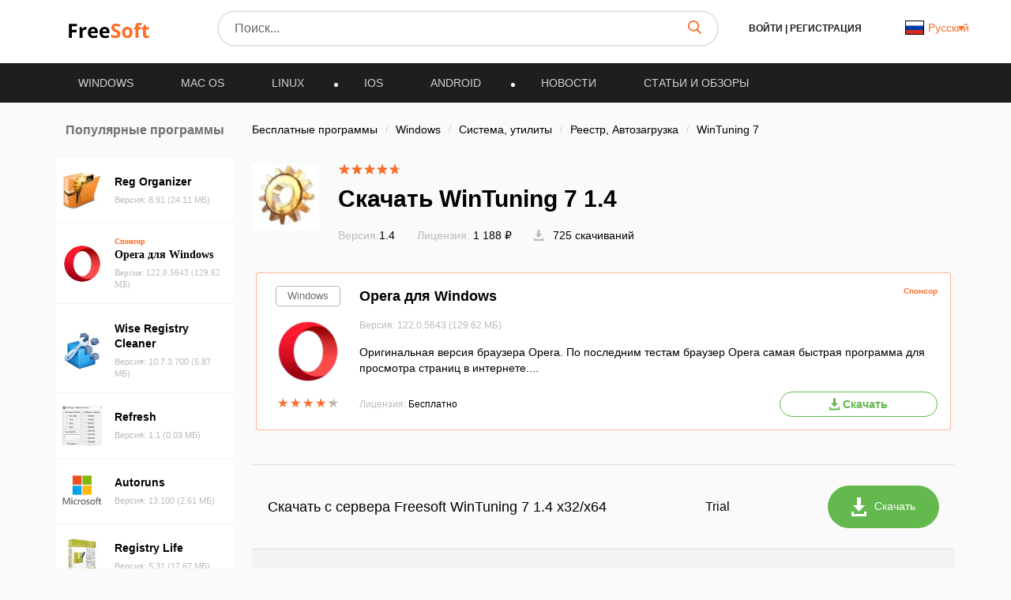

--- FILE ---
content_type: text/html; charset=UTF-8
request_url: https://freesoft.ru/sponsored/15/iframe-popular
body_size: 315
content:
<!DOCTYPE html>
<html lang="ru">
<head>
  <meta charset="UTF-8">
  <link rel="preload" as="style" href="https://freesoft.ru/build/assets/sponsored-iframe-popular-BlOM9j8m.css" /><link rel="stylesheet" href="https://freesoft.ru/build/assets/sponsored-iframe-popular-BlOM9j8m.css" />  <meta name="robots" content="noindex, nofollow">

  <style>
      body {
          margin: 0;
      }

      .fs-popular-programs__item:last-child {
          border-bottom-left-radius: 0;
          border-bottom-right-radius: 0;
      }

      .fs-popular-programs__item:first-child {
          border-top-left-radius: 0;
          border-top-right-radius: 0;
      }

      .fs-popular-programs__item {
          border-top: 1px solid rgba(186, 186, 186, 0.15);
          border-bottom: 1px solid rgba(186, 186, 186, 0.15);
      }
  </style>
</head>
<body>
<a
    href="https://net.geo.opera.com/opera/stable/windows?utm_source=freesoft&utm_medium=pb&utm_campaign=freenet"
    class="fs-popular-programs__item"
    target="_blank"
    rel="nofollow"
>
  <div class="fs-popular-programs__image">
    <img src="https://freesoft.ru/storage/images/202/2015/201465/201465_logo.png"/>
  </div>
  <div class="fs-popular-programs__description">
    <div class="fs-popular-programs__sponsor">Спонсор</div>
    <div class="fs-popular-programs__title">Opera для Windows</div>
    <div class="fs-popular-programs__info">
              Версия: 122.0.5643
                    (129.62 МБ)
          </div>
  </div>
</a>
<script defer src="https://static.cloudflareinsights.com/beacon.min.js/vcd15cbe7772f49c399c6a5babf22c1241717689176015" integrity="sha512-ZpsOmlRQV6y907TI0dKBHq9Md29nnaEIPlkf84rnaERnq6zvWvPUqr2ft8M1aS28oN72PdrCzSjY4U6VaAw1EQ==" data-cf-beacon='{"version":"2024.11.0","token":"2cbc5b4588fe4d938a57644cdbbe3e1c","r":1,"server_timing":{"name":{"cfCacheStatus":true,"cfEdge":true,"cfExtPri":true,"cfL4":true,"cfOrigin":true,"cfSpeedBrain":true},"location_startswith":null}}' crossorigin="anonymous"></script>
</body>

--- FILE ---
content_type: application/javascript; charset=utf-8
request_url: https://freesoft.ru/build/assets/waiting-page-D57ifPU3.js
body_size: 63
content:
import"./init-BhWbDwtD.js";import{M as m}from"./modal-DXTAcoTH.js";document.addEventListener("DOMContentLoaded",function(){const l=document.getElementById("download-app");let o=null;l&&l.addEventListener("click",function(e){clearInterval(o),c()});function c(){document.getElementById("redirect").submit()}const d=document.getElementById("tick");if(d){let e=d.textContent;o=setInterval(()=>{e<=0&&(clearInterval(o),c()),d.innerHTML=e,e-=1},1e3)}function r(e){for(let t=0;t<e.length;t++){const a=e[t];a.addEventListener("click",function(f){f.preventDefault(),window.open(a.dataset.url,"_blank",null)})}}const u=document.querySelectorAll(".download-click-file");r(u);const i=document.getElementById("downloadAdModal"),s=new m(i);let n=null;i.addEventListener("hide.bs.modal",e=>{n&&n.click()}),document.querySelectorAll(".download-file-form-btn").forEach(e=>{e.addEventListener("click",function(t){n!==e&&(t.preventDefault(),s.show(),n=e)})})});
